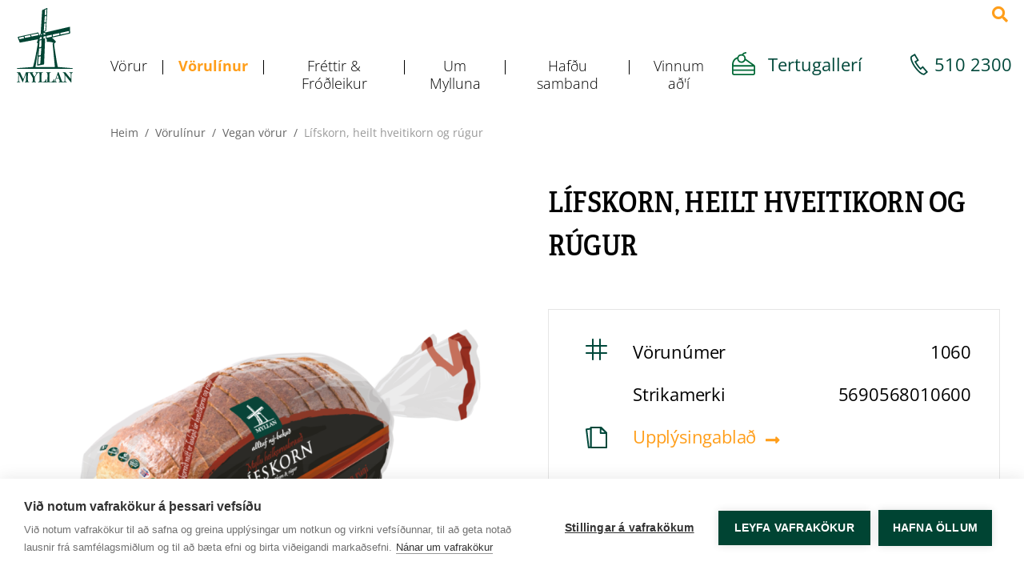

--- FILE ---
content_type: text/html; charset=UTF-8
request_url: https://www.myllan.is/is/vorulinur/vegan-vorur/lifskorn-heilt-hveitikorn-rugur
body_size: 6557
content:
<!DOCTYPE html>
<!--
		Stefna ehf. - Moya Vefumsjónarkerfi
		- - - - - - - - - - - - - - - - - -
		http://www.moya.is
		Moya - útgáfa 1.16.2		- - - - - - - - - - - - - - - - - -
-->
<html xmlns="http://www.w3.org/1999/xhtml" lang="is">
<head>
	<meta http-equiv="X-UA-Compatible" content="IE=edge">
	<meta name="viewport" content="width=device-width, initial-scale=1.0">
    <meta name="facebook-domain-verification" content="j1g94747l731gjlfq0615gd4bnlain" />
    	<meta charset="UTF-8">
	<meta name="author" content="Myllan ehf" >
	<meta name="generator" content="Moya 1.16.2" >
	<meta property="og:title" content="L&iacute;fskorn, heilt hveitikorn og r&uacute;gur">
	<meta property="og:image" content="https://www.myllan.is/static/store/images/product_229.png?v=1769890297">
	<meta property="og:url" content="https://www.myllan.is/is/vorulinur/vegan-vorur/lifskorn-heilt-hveitikorn-rugur">
	<meta property="og:site_name" content="Myllan - brau&eth; og k&ouml;kur">
	<meta property="og:image:width" content="1024">
	<meta property="og:image:height" content="724">
	<meta property="og:locale" content="is_IS">
	<meta property="og:type" content="article">

	<title>Lífskorn, heilt hveitikorn og rúgur | Myllan - brauð og kökur</title>
	<link href="/static/themes/2018/theme.css?v=934f8d951d" rel="stylesheet" media="all" type="text/css" />
	<link href="/is/feed" rel="alternate" type="application/rss+xml" title="RSS - Fréttir" >
	<link href="/_moya/js/jquery/gritter/css/jquery.gritter.css?v=1769890297" media="screen" rel="stylesheet" type="text/css" >
	<link href="/favicon.ico" rel="icon" type="image/x-icon" >
	<link href="/favicon.ico" rel="shortcut icon" type="image/x-icon" >	<link rel="stylesheet" href="https://use.typekit.net/uot7ynl.css">
	<link rel="icon" type="image/png" href="/static/themes/2018/favicon/favicon-96x96.png?v=ea92d5728e" sizes="96x96" />
	<link rel="icon" type="image/svg+xml" href="/static/themes/2018/favicon/favicon.svg?v=4af0e33a2f" />
	<link rel="shortcut icon" href="/static/themes/2018/favicon/favicon.ico?v=fc1db1f4a6" />
	<link rel="apple-touch-icon" sizes="180x180" href="/static/themes/2018/favicon/apple-touch-icon.png?v=1af783e999" />
	<link rel="manifest" href="/static/themes/2018/favicon/site.webmanifest" />
	<meta name="msapplication-TileColor" content="#00483a">
	<meta name="msapplication-config" content="/static/themes/2018/favicon/browserconfig.xml">
	<meta name="theme-color" content="#ffffff">

	    	<!-- Google Tag Manager -->
	<script>(function(w,d,s,l,i){w[l]=w[l]||[];w[l].push({'gtm.start':
	new Date().getTime(),event:'gtm.js'});var f=d.getElementsByTagName(s)[0],
	j=d.createElement(s),dl=l!='dataLayer'?'&l='+l:'';j.async=true;j.src=
	'https://www.googletagmanager.com/gtm.js?id='+i+dl;f.parentNode.insertBefore(j,f);
	})(window,document,'script','dataLayer','GTM-5HQJHHR');</script>
	<!-- End Google Tag Manager --></head>
<body class="hideright store productView product">
	
	<div id="fb-root"></div>
    <script>(function(d, s, id) {
            var js, fjs = d.getElementsByTagName(s)[0];
            if (d.getElementById(id)) return;
            js = d.createElement(s); js.id = id;
            js.src = "//connect.facebook.net/is_IS/sdk.js#xfbml=1&version=v2.0";
            fjs.parentNode.insertBefore(js, fjs);
        }(document, 'script', 'facebook-jssdk'));
    </script>

	<div id="page">
		<header>
			<a href="#contentContainer" id="skipToMain">Fara í efni</a>

						<div class="contentWrap">
				<div class="logo">
					<a href="/is">
						<img src="/static/themes/2018/images/logo.svg?v=83ccae3b15" alt="Myllan - brauð og kökur">
					</a>
				</div>
				<div class="menuWrap">
					<nav id="mainmenu" aria-label="Valmynd">
						<ul class="menu mmLevel1 " id="mmm-5"><li class="ele-vorur si level1 children first ord-1"><a href="/is/vorur"><span>V&ouml;rur</span></a><ul class="menu mmLevel2 " id="mmm-92"><li class="ele-jolavorur-myllunnar si level2 first ord-1"><a href="/is/vorur/jolavorur-myllunnar"><span>J&oacute;lav&ouml;rur Myllunnar</span></a></li><li class="ele-vegan-vorur si level2 ord-2"><a href="/is/vorur/vegan-vorur"><span>Vegan v&ouml;rur</span></a></li><li class="ele-samlokubraud si level2 ord-3"><a href="/is/vorur/samlokubraud"><span>Samlokubrau&eth;</span></a></li><li class="ele-serbraud si level2 ord-4"><a href="/is/vorur/serbraud"><span>S&eacute;rbrau&eth;</span></a></li><li class="ele-rugbraud si level2 ord-5"><a href="/is/vorur/rugbraud"><span>R&uacute;gbrau&eth;</span></a></li><li class="ele-smabraud si level2 ord-6"><a href="/is/vorur/smabraud"><span>Sm&aacute;brau&eth;</span></a></li><li class="ele-pylsubraud si level2 ord-7"><a href="/is/vorur/pylsubraud"><span>Pylsubrau&eth;</span></a></li><li class="ele-hamborgarabraud si level2 ord-8"><a href="/is/vorur/hamborgarabraud"><span>Hamborgarabrau&eth;</span></a></li><li class="ele-pizzabotnar si level2 ord-9"><a href="/is/vorur/pizzabotnar"><span>Pizzabotnar</span></a></li><li class="ele-saetabraud si level2 ord-10"><a href="/is/vorur/saetabraud"><span>S&aelig;tabrau&eth;</span></a></li><li class="ele-pokkudsmastykki si level2 ord-11"><a href="/is/vorur/pokkudsmastykki"><span>P&ouml;kku&eth; sm&aacute;stykki</span></a></li><li class="ele-kokur si level2 ord-12"><a href="/is/vorur/kokur"><span>K&ouml;kur</span></a></li><li class="ele-tertur si level2 ord-13"><a href="/is/vorur/tertur"><span>Tertur</span></a></li><li class="ele-tertubotnar si level2 ord-14"><a href="/is/vorur/tertubotnar"><span>Tertubotnar</span></a></li><li class="ele-frosin-pokkud-vara si level2 ord-15"><a href="/is/vorur/frosin-pokkud-vara"><span>Frosin p&ouml;kku&eth; vara</span></a></li><li class="ele-bakad-a-stadnum si level2 ord-16"><a href="/is/vorur/bakad-a-stadnum"><span>Baka&eth; &aacute; sta&eth;num</span></a></li><li class="ele-kleinur-og-hringir si level2 last ord-17"><a href="/is/vorur/kleinur-og-hringir"><span>Kleinur og hringir</span></a></li></ul></li><li class="ele-vorulinur si level1 selectedLevel1 children active ord-2"><a href="/is/vorulinur"><span>V&ouml;rul&iacute;nur</span></a><ul class="menu mmLevel2 " id="mmm-13"><li class="ele-lifskorn si level2 first ord-1"><a href="/is/vorulinur/lifskorn"><span>L&iacute;fskorn</span></a></li><li class="ele-kartoflubraud si level2 ord-2"><a href="/is/vorulinur/kartoflubraud"><span>Kart&ouml;flubrau&eth;</span></a></li><li class="ele-heimilisbraud si level2 ord-3"><a href="/is/vorulinur/heimilisbraud"><span>Heimilisbrau&eth;</span></a></li><li class="ele-jolatertur si level2 ord-4"><a href="/is/vorulinur/jolatertur"><span>J&oacute;latertur</span></a></li><li class="ele-taekifaeristertur-og-kokur si level2 ord-5"><a href="/is/vorulinur/taekifaeristertur-og-kokur"><span>T&aelig;kif&aelig;ristertur &amp; K&ouml;kur</span></a></li><li class="ele-smaarkokur si level2 ord-6"><a href="/is/vorulinur/smaarkokur"><span>Sm&aacute;ar k&ouml;kur</span></a></li><li class="ele-samsolu-beyglur si level2 ord-7"><a href="/is/vorulinur/samsolu-beyglur"><span>Sams&ouml;lu beyglur</span></a></li><li class="ele-kexsmidjan si level2 ord-8"><a href="/is/vorulinur/kexsmidjan"><span>Kexsmi&eth;jan</span></a></li><li class="ele-smastykki si level2 last ord-9"><a href="/is/vorulinur/smastykki"><span>Sm&aacute;stykki</span></a></li></ul></li><li class="ele-frodleikur si level1 children goto ord-3"><a href="/is/frodleikur"><span>Fr&eacute;ttir &amp; Fr&oacute;&eth;leikur</span></a><ul class="menu mmLevel2 " id="mmm-14"><li class="ele-frettir si level2 first ord-1"><a href="/is/frodleikur/frettir"><span>Fr&eacute;ttir og greinar</span></a></li><li class="ele-uppskriftir si level2 ord-2"><a href="/is/frodleikur/uppskriftir"><span>Uppskriftir</span></a></li><li class="ele-ofnaemi si level2 last ord-3"><a href="/is/frodleikur/ofnaemi"><span>Ofn&aelig;mi</span></a></li></ul></li><li class="ele-um-mylluna si level1 children goto ord-4"><a href="/is/um-mylluna"><span>Um Mylluna</span></a><ul class="menu mmLevel2 " id="mmm-15"><li class="ele-saga si level2 first ord-1"><a href="/is/um-mylluna/saga"><span>Saga</span></a></li><li class="ele-personuverndarstefna si level2 ord-2"><a href="/is/um-mylluna/personuverndarstefna"><span>Pers&oacute;nuverndarstefna</span></a></li><li class="ele-notkun-a-vafrakokum si level2 ord-3"><a href="/is/um-mylluna/notkun-a-vafrakokum"><span>Notkun &aacute; Vafrak&ouml;kum</span></a></li><li class="ele-heilsustefna-myllunnar si level2 last ord-4"><a href="/is/um-mylluna/heilsustefna-myllunnar"><span>Heilsustefna Myllunnar</span></a></li></ul></li><li class="ele-hafdu-samband si level1 children ord-5"><a href="/is/hafdu-samband"><span>Haf&eth;u samband</span></a><ul class="menu mmLevel2 " id="mmm-16"><li class="ele-almenn-fyrirspurn si level2 first ord-1"><a href="/is/hafdu-samband/almenn-fyrirspurn"><span>Almenn fyrirspurn</span></a></li><li class="ele-tilkynning-gaedamal si level2 ord-2"><a href="/is/hafdu-samband/tilkynning-gaedamal"><span>Tilkynning um g&aelig;&eth;am&aacute;l</span></a></li><li class="ele-umsokn-um-styrk si level2 ord-3"><a href="/is/hafdu-samband/umsokn-um-styrk"><span>Ums&oacute;kn um styrk</span></a></li><li class="ele-umsokn-um-starf si level2 last ord-4"><a href="https://alfred.is/vinnustadir/myllan-ora" target="_blank"><span>Ums&oacute;kn um starf</span></a></li></ul></li><li class="ele-ad-gera-gott-enn-betur si level1 children last goto ord-6"><a href="/is/ad-gera-gott-enn-betur"><span>Vinnum a&eth;'&iacute;</span></a><ul class="menu mmLevel2 " id="mmm-128"><li class="ele-holl-mylla si level2 first ord-1"><a href="/is/ad-gera-gott-enn-betur/holl-mylla"><span>A&eth; vera hollari</span></a></li><li class="ele-vinnum-adi si level2 last ord-2"><a href="/is/ad-gera-gott-enn-betur/vinnum-adi"><span>A&eth; gera gott enn betur</span></a></li></ul></li></ul>					</nav>
											<nav id="breadcrumbsWrap" aria-label="Brauðmolar">
							
<div id="breadcrumbs" class="box">
	
        <div class="boxText">
		<a href="/is" class="first">Heim</a><span class="sep"> / </span><a href="/is/vorulinur">Vörulínur</a><span class="sep"> / </span><a href="/is/vorulinur/vegan-vorur">Vegan vörur</a><span class="sep"> / </span><a href="/is/vorulinur/vegan-vorur/lifskorn-heilt-hveitikorn-rugur" class="last">Lífskorn, heilt hveitikorn og rúgur</a>
	</div>
</div>						</nav>
									</div>
				<div id="qn">
					<ul class="menu">
						<li>
							<a href="https://www.tertugalleri.is/">
								<svg xmlns="http://www.w3.org/2000/svg" viewBox="0 0 29.018 28.998"><path fill="#036A38" d="M27.872 15.934l-10.65-7.51c.005-.089.014-.177.014-.268a5.438 5.438 0 0 0-3.068-4.886 5.219 5.219 0 0 1 3.151-1.46.907.907 0 0 0-.166-1.805 7.041 7.041 0 0 0-4.919 2.737c-.144-.011-.288-.022-.435-.022a5.44 5.44 0 0 0-5.104 3.582C2.033 7.873-.218 11.55.019 17.217v9.064a2.722 2.722 0 0 0 2.719 2.718h23.563a2.722 2.722 0 0 0 2.719-2.718v-8.12c0-.882-.426-1.713-1.148-2.227zM1.829 18.125h25.368c0 .012.008.021.008.032v3.592H1.829v-3.624zm9.969-13.593a3.629 3.629 0 0 1 3.625 3.625c0 1.999-1.626 3.625-3.625 3.625s-3.625-1.626-3.625-3.625a3.629 3.629 0 0 1 3.625-3.625zM6.371 8.374a5.44 5.44 0 0 0 5.427 5.22 5.44 5.44 0 0 0 4.981-3.265l8.485 5.983H1.839c.04-3.96 1.52-6.583 4.532-7.938zm19.928 18.812H2.736a.907.907 0 0 1-.906-.906v-2.719h25.375v2.719a.907.907 0 0 1-.906.906z"/></svg>
								<span>Tertugallerí</span>
							</a>
						</li>
						<li>
							<a href="tel:3545102300">
								<span>510 2300</span>
								<svg xmlns="http://www.w3.org/2000/svg" viewBox="0 0 24.53 30.237"><path fill="#00483A" d="M1.224 3.046c.176-.129.325-.216.49-.291L6.339.001l5.666 9.513-3.817 2.274a43.129 43.129 0 0 0 2.745 4.301 43.135 43.135 0 0 0 3.205 3.948l3.207-2.733 7.186 8.423-3.75 3.2a2.576 2.576 0 0 1-.684.583l-.612.259-.541.11c-.124.014-.25.021-.379.021-3.121 0-8.185-4.11-12.599-10.229C1.756 13.839-1.242 6.844.525 3.842m1.928.78l-.05.045C1.173 5.739 2.55 11.52 7.588 18.5c4.405 6.104 8.943 9.398 10.977 9.398.155 0 .291-.021.402-.062l.084-.034c.031-.018.062-.035.092-.056a.664.664 0 0 0 .122-.128l.145-.153 2.301-1.963-4.59-5.381-3.124 2.664-.653-.677a44.201 44.201 0 0 1-4.032-4.852 44.317 44.317 0 0 1-3.344-5.376l-.438-.838 3.735-2.225-3.62-6.077-3.079 1.825a.774.774 0 0 0-.113.057z"/></svg>
							</a>
						</li>
					</ul>
				</div>
				<div id="searchBox" role="search" class="toggle width">
					<button id="searchToggle" aria-label="Opna leit"
							aria-haspopup="true" aria-controls="searchForm">
						<i class="fa fa-search" aria-hidden="true"></i>
					</button>
					<form id="searchForm" name="searchForm" method="get" action="/is/leit">
<div id="elm_q" class="elm_text elm"><label for="q" class="noscreen optional">Leita</label>

<span class="lmnt"><input type="text" name="q" id="q" value="" placeholder="Leita..." class="text searchQ"></span></div>
<div id="elm_submit" class="elm_submit elm">
<input type="submit" id="searchSubmit" value="Leita"></div></form>				</div>
			</div>

			<button id="mainmenuToggle" aria-label="Opna/loka valmynd"
					aria-haspopup="true" aria-controls="mainmenu">
				<span class="first"></span>
				<span class="middle"></span>
				<span class="last"></span>
			</button>

					</header>

		<div id="contentContainer" tabindex="-1">
			<div class="contentWrap">
				
				
				<div class="row">
					<main id="main">
																				<div id="store" class="box"><div class="boxText"><div class="view product hasFile noBuy noPrice">
	<div class="row">
		<div class="boxTitle">
			<h1>Lífskorn, heilt hveitikorn og rúgur</h1>
		</div>

		<div class="side">
						<div class="images">
	<div class="image"><a href="/static/store/images/product_229.png" class="fancybox" ><img alt="L&iacute;fskorn, heilt hveitikorn og r&uacute;gur" src="https://static.stefna.is/moya/images/1.png" class="responsive" data-src="/static/store/images/sm/product_229.png" data-sm="/static/store/images/sm/product_229.png" />
</a><div class="caption">Lífskorn, heilt hveitikorn og rúgur</div>
</div>
    </div>

			
					</div>

		<div class="main">
			<div class="inner">
				
				<div id="infoTable">
	<table>
		<tbody>
					<tr class="reference">
				<th>Vörunúmer</th>
				<td>1060</td>
			</tr>
													<tr class="ean">
				<th>Strikamerki</th>
				<td>5690568010600</td>
			</tr>
							<tr class="file">
				<th>
					<a href="/static/files/upplysingablod/1060_myllan_upplysingablad.pdf?v=1690470968" target="_blank">Upplýsingablað</a>
				</th>
				<td></td>
			</tr>
				</tbody>
	</table>
</div>

				<div id="introDescMobile"></div>
								
							</div>
		</div>
	</div>

		<div class="relationsWrap">
				<div class="relation skyldar-vorur">
	<h2 class="relTitle">Skyldar vörur</h2>
	<ul class="relList menu list">
			<li id="product_8" class="product vegan-vorur noPrice">
	<div class="wrap">
				<div class="image">
							<img alt="L&iacute;fskorn, s&oacute;lbl&oacute;mafr&aelig; og h&ouml;rfr&aelig;" src="https://static.stefna.is/moya/images/1.png" class="responsive" data-src="/static/store/images/sm/crop-product_231.png" data-sm="/static/store/images/sm/crop-product_231.png" />
					</div>
				<div class="content">
			<h3 class="title"><span id="itemTitle8">L&iacute;fskorn, s&oacute;lbl&oacute;mafr&aelig; og h&ouml;rfr&aelig;</span>
</h3>

						<div class="moreLabel" data-details="Nánar"></div>
		</div>
		<a href="/is/vorulinur/vegan-vorur/lifskorn-solblomafrae-horfrae" class="more" aria-labelledby="itemTitle8"></a>
	</div>
</li>
			<li id="product_9" class="product vegan-vorur noPrice">
	<div class="wrap">
				<div class="image">
							<img alt="L&iacute;fskorn, tr&ouml;llahafrar og chia-fr&aelig;" src="https://static.stefna.is/moya/images/1.png" class="responsive" data-src="/static/store/images/sm/crop-product_230.png" data-sm="/static/store/images/sm/crop-product_230.png" />
					</div>
				<div class="content">
			<h3 class="title"><span id="itemTitle9">L&iacute;fskorn, tr&ouml;llahafrar og chia-fr&aelig;</span>
</h3>

						<div class="moreLabel" data-details="Nánar"></div>
		</div>
		<a href="/is/vorulinur/vegan-vorur/lifskorn-trollahafrar-chiafrae" class="more" aria-labelledby="itemTitle9"></a>
	</div>
</li>
			<li id="product_16" class="product smabraud noPrice">
	<div class="wrap">
				<div class="image">
							<img alt="L&iacute;fskornsbollur, heilt hveitikorn og r&uacute;gur" src="https://static.stefna.is/moya/images/1.png" class="responsive" data-src="/static/store/images/sm/crop-product_171.png" data-sm="/static/store/images/sm/crop-product_171.png" />
					</div>
				<div class="content">
			<h3 class="title"><span id="itemTitle16">L&iacute;fskornsbollur, heilt hveitikorn og r&uacute;gur</span>
</h3>

						<div class="moreLabel" data-details="Nánar"></div>
		</div>
		<a href="/is/vorulinur/smabraud/lifskornsbollur-heilt-hveitikorn-og-rugur" class="more" aria-labelledby="itemTitle16"></a>
	</div>
</li>
			<li id="product_137" class="product samlokubraud noPrice">
	<div class="wrap">
				<div class="image">
							<img alt="L&iacute;fskorn,  D-v&iacute;tam&iacute;nr&iacute;kt, heilkorn og graskersfr&aelig;," src="https://static.stefna.is/moya/images/1.png" class="responsive" data-src="/static/store/images/sm/crop-product_170.jpg" data-sm="/static/store/images/sm/crop-product_170.jpg" />
					</div>
				<div class="content">
			<h3 class="title"><span id="itemTitle137">L&iacute;fskorn,  D-v&iacute;tam&iacute;nr&iacute;kt, heilkorn og graskersfr&aelig;,</span>
</h3>

						<div class="moreLabel" data-details="Nánar"></div>
		</div>
		<a href="/is/vorulinur/samlokubraud/lifskorn-d-vitaminrikt-heilkorn-og-graskersfrae" class="more" aria-labelledby="itemTitle137"></a>
	</div>
</li>
		</ul>
	<br class="clear" />
</div>
			</div>
	</div>
</div>
</div>
						
					</main>

									</div>
			</div>
		</div>

	</div>
	<footer>
		<div class="contentWrap">
			<div id="box_pagecontent_2" class="box box_pagecontent box_ord_1 first"><div class="boxTitle"><h2>MYLLAN</h2></div><div class="boxText"><p>Blikastaðavegi 2<br />112 Reykjavík<br />Sími: 510 2300<br />Fax: 510 2301</p>
<ul>
<li><a title="Hafðu sammband" href="/is/hafdu-samband/almenn-fyrirspurn">Hafðu samband</a></li>
<li><a title="Heilsustefna Myllunnar" href="https://www.myllan.is/is/um-mylluna/heilsustefna-myllunnar">Heilsustefna Myllunnar</a></li>
<li><a title="Um Ofnæmisvalda" href="/is/mogulegir-ofnaemisvaldar" target="_self">Um OFNÆMISVALDA</a></li>
<li><a href="https://goo.gl/maps/VZor9rFb6TuSbrdQ6" target="_blank">Sjá staðsetningu á korti</a></li>
</ul></div>
</div>
<div id="box_pagecontent_11" class="box box_pagecontent box_ord_2"><div class="boxText"><p><strong>Vöruafgreiðsla er opin:</strong></p>
<p>- Virka daga kl. 8-14<br />- Laugardaga og sunnudaga kl. 9-12</p>
<p><b>Opnunartími þjónustuvers:</b></p>
<p>- Mánudaga til fimmtudaga kl 8:00-16:00<br />- Föstudaga kl 8:00-14:00<br />- Laugardaga og sunnudaga er lokað<br /><br /><em>Pantanir og aðrar fyrirspurnir sem berast til okkar eftir klukkan 14 á föstudögum verður svarað næsta virka dag.</em></p>
<hr />
<p style="font-size: 14px;"><em>© Cohn &amp; Wolfe 2018</em></p></div>
</div>
<div id="box_tiny_4" class="box box_tiny box_ord_3 box_social last"><div class="boxText"><ul>
<li><a href="https://www.facebook.com/Myllubraud" target="_blank">Myllan er á facebook</a></li>
<li><a href="https://www.instagram.com/myllubraud/">Myllan er á Instagram </a></li>
<li><a href="https://www.pinterest.com/myllubraud/">Myllan er á Pinterest </a></li>
<li><a href="/is/moya/mailinglist">Skráðu þig á póstlista</a></li>
</ul>
<p><a href="https://www.stjornarradid.is/verkefni/mannrettindi-og-jafnretti/jafnretti/jafnlaunavottun/" target="_blank"><br /><img alt="Myllan er jafnlaunavottuð" src="/static/files/jafnlaunavottun_2025_2028.png" height="73" width="228" /></a></p></div>
</div>

		</div>
	</footer>

		<script src="//ajax.googleapis.com/ajax/libs/jquery/1.11.1/jquery.min.js"></script>
	<script src="//ajax.googleapis.com/ajax/libs/jqueryui/1.11.2/jquery-ui.min.js"></script>
		<script type="text/javascript" src="/_moya/javascripts/dist/bundle.min.js?v=1769890297"></script>
	<script type="text/javascript" src="/static/local/store/js/front/store.front.min.js?v=1659973034"></script>
	<script type="text/javascript" src="/_moya/js/jquery/gritter/js/jquery.gritter.min.js?v=1769890297"></script>	<script src="/static/themes/2018/js/moya.min.js?v=b4dcb46acc"></script>
	<script src="/static/themes/2018/js/site.min.js?v=dc97ea9037"></script>
	
<script type="text/javascript">
<!--//--><![CDATA[//><!--
moya.division = 'is';
moya.lang = 'is';
moya.fancybox.init();
$(function() { $("a.fancybox").fancybox({ helpers:{ title:{ type:"inside" },media:true },openEffect:"elastic",closeEffect:"elastic" }); });
$(function() { $("a.slideshow").fancybox({ helpers:{ title:{ type:"inside" },buttons:true,media:true },openEffect:"elastic",closeEffect:"elastic",playSpeed:4000,prevEffect:"none",nextEffect:"none",closeBtn:false }); });
$(function() { $("img.responsive").responsiveImg(); });
$(function() { 
			store.init();
			store.price.setFormat({"sign":"kr.","numDecs":0,"sepDec":",","sepThou":".","signLeft":"0","space":"1"});
			store.t.addTranslations({"variantNotAvailable":"Afbrig\u00f0i ekki til"});
		 });
$(function() { $("a.fancybox").fancybox({ helpers:{ title:{ type:"inside" },media:true },openEffect:"elastic",closeEffect:"elastic" }); });
$(function() { store.local.initAlbumImages(); });
$(function() { 
if ($.isFunction($.fn.responsiveImg)) {
	$('img.responsive').responsiveImg();
}
 });
$(function() { $(".fancybox").fancybox({ helpers:{ title:{ type:"inside" },media:true },openEffect:"elastic",closeEffect:"elastic" }); });
$(function() { store.initProduct() });

//--><!]]>
</script>

</body>
</html>


--- FILE ---
content_type: text/css;charset=utf-8
request_url: https://use.typekit.net/uot7ynl.css
body_size: 380
content:
/*
 * The Typekit service used to deliver this font or fonts for use on websites
 * is provided by Adobe and is subject to these Terms of Use
 * http://www.adobe.com/products/eulas/tou_typekit. For font license
 * information, see the list below.
 *
 * adelle-condensed:
 *   - http://typekit.com/eulas/000000000000000000017312
 *
 * © 2009-2026 Adobe Systems Incorporated. All Rights Reserved.
 */
/*{"last_published":"2018-10-22 09:11:58 UTC"}*/

@import url("https://p.typekit.net/p.css?s=1&k=uot7ynl&ht=tk&f=25400&a=1136874&app=typekit&e=css");

@font-face {
font-family:"adelle-condensed";
src:url("https://use.typekit.net/af/3890a5/000000000000000000017312/27/l?primer=7cdcb44be4a7db8877ffa5c0007b8dd865b3bbc383831fe2ea177f62257a9191&fvd=n6&v=3") format("woff2"),url("https://use.typekit.net/af/3890a5/000000000000000000017312/27/d?primer=7cdcb44be4a7db8877ffa5c0007b8dd865b3bbc383831fe2ea177f62257a9191&fvd=n6&v=3") format("woff"),url("https://use.typekit.net/af/3890a5/000000000000000000017312/27/a?primer=7cdcb44be4a7db8877ffa5c0007b8dd865b3bbc383831fe2ea177f62257a9191&fvd=n6&v=3") format("opentype");
font-display:auto;font-style:normal;font-weight:600;font-stretch:normal;
}

.tk-adelle-condensed { font-family: "adelle-condensed",serif; }
